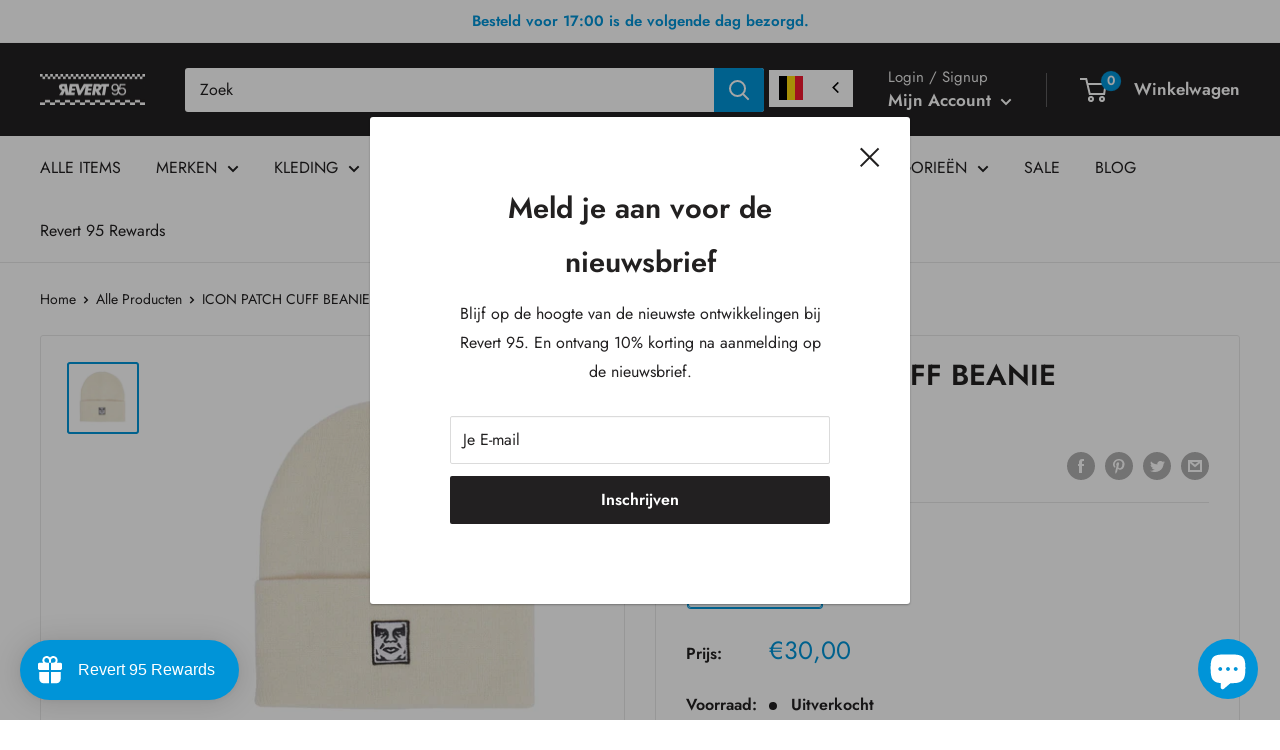

--- FILE ---
content_type: text/javascript
request_url: https://cdn.shopify.com/extensions/019ae0b0-3023-7aa1-851c-d38e2f9daf89/rivo-708/assets/ba_loy_page_init.js
body_size: 3937
content:
!function(){"use strict";function e(){}function t(e){return e()}function n(e){e.forEach(t)}function o(t){if(null==t)return e;for(var n=arguments.length,o=new Array(n>1?n-1:0),r=1;r<n;r++)o[r-1]=arguments[r];var i=t.subscribe.apply(t,o);return i.unsubscribe?function(){return i.unsubscribe()}:i}function r(e){var t;return o(e,(function(e){return t=e}))(),t}new Set,new Map;function i(e,t){(null==t||t>e.length)&&(t=e.length);for(var n=0,o=Array(t);n<t;n++)o[n]=e[n];return o}new Set,new Set,"undefined"!=typeof window?window:"undefined"!=typeof globalThis?globalThis:global,new Set([].concat(["allowfullscreen","allowpaymentrequest","async","autofocus","autoplay","checked","controls","default","defer","disabled","formnovalidate","hidden","inert","ismap","loop","multiple","muted","nomodule","novalidate","open","playsinline","readonly","required","reversed","selected"])),"function"==typeof HTMLElement&&HTMLElement;var a=[];function c(t){var n,o=arguments.length>1&&void 0!==arguments[1]?arguments[1]:e,r=new Set;function c(e){if(f=e,((s=t)!=s?f==f:s!==f||s&&"object"==typeof s||"function"==typeof s)&&(t=e,n)){var o,c=!a.length,l=function(e,t){var n="undefined"!=typeof Symbol&&e[Symbol.iterator]||e["@@iterator"];if(!n){if(Array.isArray(e)||(n=function(e,t){if(e){if("string"==typeof e)return i(e,t);var n={}.toString.call(e).slice(8,-1);return"Object"===n&&e.constructor&&(n=e.constructor.name),"Map"===n||"Set"===n?Array.from(e):"Arguments"===n||/^(?:Ui|I)nt(?:8|16|32)(?:Clamped)?Array$/.test(n)?i(e,t):void 0}}(e))||t&&e&&"number"==typeof e.length){n&&(e=n);var o=0,r=function(){};return{s:r,n:function(){return o>=e.length?{done:!0}:{done:!1,value:e[o++]}},e:function(e){throw e},f:r}}throw new TypeError("Invalid attempt to iterate non-iterable instance.\nIn order to be iterable, non-array objects must have a [Symbol.iterator]() method.")}var a,c=!0,l=!1;return{s:function(){n=n.call(e)},n:function(){var e=n.next();return c=e.done,e},e:function(e){l=!0,a=e},f:function(){try{c||null==n.return||n.return()}finally{if(l)throw a}}}}(r);try{for(l.s();!(o=l.n()).done;){var u=o.value;u[1](),a.push(u,t)}}catch(e){l.e(e)}finally{l.f()}if(c){for(var d=0;d<a.length;d+=2)a[d][0](a[d+1]);a.length=0}}var s,f}return{set:c,update:function(e){c(e(t))},subscribe:function(i){var a=[i,arguments.length>1&&void 0!==arguments[1]?arguments[1]:e];return r.add(a),1===r.size&&(n=o(c)||e),i(t),function(){r.delete(a),0===r.size&&n&&(n(),n=null)}}}}function l(t,r,i){var a=!Array.isArray(t),l=a?[t]:t,u=r.length<2;return{subscribe:c(i,(function(t){var i=!1,c=[],d=0,s=e,f=function(){if(!d){s();var n=r(a?c[0]:c,t);u?t(n):s="function"==typeof n?n:e}},p=l.map((function(e,t){return o(e,(function(e){c[t]=e,d&=~(1<<t),i&&f()}),(function(){d|=1<<t}))}));return i=!0,f(),function(){n(p),s(),i=!1}})).subscribe}}function u(e,t,n,o){var i,a,c=!1,u="withOld"in n,d=l(e,((e,n)=>{if(i=n,u&&(a=e),!c){let o=t(e,n);if(!(t.length<2))return o;n(o)}c=!1}),o),s=!Array.isArray(e),f=t=>{s?(c=!0,e.set(t)):t.forEach(((t,n)=>{c=!0,e[n].set(t)})),c=!1};u&&(n=n.withOld);var p=n.length>=(u?3:2),w=null,g=!1;function m(e){var t,o,c,l;if(g)return l=e(r(d)),void i(l);var s=d.subscribe((e=>{g?t?o=!0:t=!0:c=e}));l=e(c),g=!0,i(l),s(),g=!1,o&&(l=r(d)),t&&function(e){if(w&&(w(),w=null),u)var t=n(e,a,f);else t=n(e,f);p?"function"==typeof t&&(w=t):f(t)}(l)}return{subscribe:d.subscribe,set(e){m((()=>e))},update:m}}function d(e,t){if(Array.isArray(t)){let n=t.concat();return u(e,(e=>{for(let t=0;t<n.length;++t)e=e[n[t]];return e}),{withOld(e,t){let o=t;for(let e=0;e<n.length-1;++e)o=o[n[e]];return o[n[n.length-1]]=e,t}})}return u(e,(e=>e[t]),{withOld(e,n){return n[t]=e,n}})}function s(e,t){var n=Object.keys(e);if(Object.getOwnPropertySymbols){var o=Object.getOwnPropertySymbols(e);t&&(o=o.filter((function(t){return Object.getOwnPropertyDescriptor(e,t).enumerable}))),n.push.apply(n,o)}return n}function f(e){for(var t=1;t<arguments.length;t++){var n=null!=arguments[t]?arguments[t]:{};t%2?s(Object(n),!0).forEach((function(t){p(e,t,n[t])})):Object.getOwnPropertyDescriptors?Object.defineProperties(e,Object.getOwnPropertyDescriptors(n)):s(Object(n)).forEach((function(t){Object.defineProperty(e,t,Object.getOwnPropertyDescriptor(n,t))}))}return e}function p(e,t,n){return(t=function(e){var t=function(e,t){if("object"!=typeof e||!e)return e;var n=e[Symbol.toPrimitive];if(void 0!==n){var o=n.call(e,"string");if("object"!=typeof o)return o;throw new TypeError("@@toPrimitive must return a primitive value.")}return String(e)}(e);return"symbol"==typeof t?t:t+""}(t))in e?Object.defineProperty(e,t,{value:n,enumerable:!0,configurable:!0,writable:!0}):e[t]=n,e}function w(e){return new Proxy(e,{get(e,t,n){const o=r(e),i=Reflect.get(o,t);return i instanceof Function?function(...e){return i.apply(this===n?o:this,e)}:i},set(e,t,n,o){let r;return e.update((e=>{const o=f({},e);return r=Reflect.set(o,t,n),o})),r},has(e,t){return Reflect.has(r(e),t)},ownKeys(e){return Reflect.ownKeys(r(e))},defineProperty(e,t,n){let o;return e.update((e=>{const r=f({},e);return o=Reflect.defineProperty(r,t,n),r})),o},deleteProperty(e,t){let n;return t in r(e)&&(e.update((e=>{const o=f({},e);return n=Reflect.deleteProperty(o,t),o})),n)},getOwnPropertyDescriptor(e,t){return Object.getOwnPropertyDescriptor(r(e),t)},getPrototypeOf(e){return Reflect.getPrototypeOf(r(e))},setPrototypeOf(e,t){return Reflect.setPrototypeOf(e,t)},isExtensible(e){return Reflect.isExtensible(r(e))},preventExtensions(e){return Reflect.preventExtensions(e)},apply(e,t,n){return Reflect.apply(r(e),t,n)},construct(e,t,n){return Reflect.construct(r(e),t,n)}})}let g;try{g=(window.Cypress?window:window.parent).Rivo}catch(e){console.error(e),g=window.Rivo}const m=c(g),h=(w(m),d(m,"loy_config")),y=w(h);var v,b,_,O;l(m,(e=>e.common.shop.money_format||"{{amount_with_comma_separator}}$")),d(h,"ways_to_earn"),d(h,"referral_rewards"),d(h,"vip_tiers"),d(m,["common","customer"]),c(),c(),c(),c([]),d(h,"rewards"),c(),c({bottom:void 0}),c(),v={},window.addEventListener("click",(function(e){for(var t=e.target;t&&t.dataset&&!t.dataset.action;)t=t.parentNode;if(t&&t.dataset&&t.dataset.action&&v[t.dataset.action]){e.stopPropagation(),e.preventDefault();var n=t.dataset.data;return n=n?n.split(",").map((function(e){try{return JSON.parse(e)}catch(t){return e}})):[],n.unshift(e),v[t.dataset.action].apply(void 0,n),!1}}),!0),b={},_={on:function(e,t){if("object"!=typeof e)_._has_clb(e,t)||(b[e]||(b[e]=[]),b[e].push(t));else for(var n in e)_.on(n,e[n])},_has_clb:function(e,t){return!!b[e]&&-1!==b[e].indexOf(t)},once:function(e,t){if("object"!=typeof e)t.once=!0,_.on(e,t);else for(var n in e)_.once(n,e[n])},emit:function(e,t){t||(t=[]),b[e]&&b[e].forEach((function(n){n.apply(void 0,t),n.once&&_.remove(e,n)}))},remove:function(e,t){if("object"!=typeof e){if(b[e]){var n=b[e].indexOf(t);-1!==n&&b[e].splice(n,1)}}else for(var o in e)_.remove(o,e[o])}},O=function(){window.addEventListener("message",(function(e){var t,n;if(e.origin===window.location.origin)try{let o="string"==typeof e.data?JSON.parse(e.data):e.data,r=document.getElementById("rivo-full-page-widget");switch(o.e){case"rivo.page.top-navigate":window.location.href=o.data;break;case"rivo.page.loaded":if(function(){if(!page_edit_mode){var e=document.getElementById("rivo-full-page-widget"),t=e.contentDocument?e.contentDocument:e.contentWindow.document;requestAnimationFrame((function(){e.style.height=function(e){var t=(e=e||document).body,n=e.documentElement;return Math.max(t.scrollHeight,t.offsetHeight,n.clientHeight,n.scrollHeight,n.offsetHeight)}(t)+10+"px",window.scrollTo(0,window.scrollY)}))}}(),window.page_edit_mode){const e=document.createElement("script");e.setAttribute("src",window.Rivo.global_config.asset_urls.loy.page_preview_js),r.contentWindow.document.head.appendChild(e)}break;case"rivo.page.register":o.data?.redirect_url?window.location.href=document.location.href.includes("/preview")?"#":`/account/register?checkout_url=${o.data.redirect_url}`:window.location.href=document.location.href.includes("/preview")?"#":"/account/register";break;case"rivo.page.login":o.data?.redirect_url?window.location.href=document.location.href.includes("/preview")?"#":`/account/login?checkout_url=${o.data.redirect_url}`:window.location.href=document.location.href.includes("/preview")?"#":"/account/login";break;case"rivo.page.popup":t=o.data.url,n=o.data.windowName,new Promise((function(e,o){var r=window.open(t,n||"_blank","height=500,width=700,left=400");return window.focus&&r.focus(),e({})}));break;case"rivo.page.new_tab":window.open(o.data.url,"_blank");break;case"rivo.page.referral_via_email":Object.assign(document.createElement("a"),{target:"_blank",href:`mailto:?subject=${o.data.subject}&body=${o.data.body}`}).click();break;case"rivo.page.apply_discount_code":(function(e){var t="/discount/"+e.code,n={method:"GET"};return new Promise((function(o,r){fetch(t,n).then((function(t){if(void 0===e.variant_ids)return o({});var n=e.variant_ids.split(",");if(0===n.length)return o({});if(1===n.length)return fetch("/cart/add.js",{method:"POST",headers:{"Content-Type":"application/json"},body:JSON.stringify({items:[{id:n[0],quantity:1}]})}).then((function(e){return window.location="/cart",o({})}));var r=y.api_endpoint;return fetch(`${r}/products/${e.product_id}`,{method:"GET",headers:{"Content-Type":"application/json"}}).then((function(e){return e.json()})).then((function(e){return window.Rivo.sendMessageToWidget&&window.Rivo.sendMessageToWidget({msg_action:"app.redeem.product-options",msg_options:e}),o(e||{})}))})).catch((function(e){console.error(e),o({})}))}))})(o.data).then((function(e){if(!e.url)return;let t=r.contentWindow.document.querySelector(".visit-product.text-warning");t.style.display="",t.querySelector("a").href=e.url}))}}catch(e){window.parent.baMet.log(e)}})),window.addEventListener("load",(function(){!function(e){if(!e)return;const t=document.location.href.includes("device=mobile"),n=window.innerWidth<720||t;e.innerHTML=`<iframe id="rivo-full-page-widget" name="rivo-full-page-widget" allowfullscreen="" src="about:blank" sandbox="allow-scripts allow-same-origin allow-top-navigation-by-user-activation" style="width:100%;min-height:1000px;height:1000px;border:none; ${t?"box-shadow: 0 0 0 1px #3f3f440d, 0 1px 3px 0 #3f3f4426;width:375px;margin-left:auto;margin-right:auto;display:flex;":""}"></iframe>`;const o=document.location.href.includes("/edit");window.page_edit_mode=o,y.pages_config.enforce_full_width_enabled&&[".container"].forEach((function(e){let t=window.parent.document.querySelector(e);t&&t.classList.remove(e.replace(".",""))}));const r=`\n    .modal-container .btn-primary, .modal-container .btn-primary:hover, .modal-container .btn-primary:focus, .modal-container .btn-primary:active{\n      background: ${y.floating_widget_settings.button_bg};\n      color: ${y.floating_widget_settings.button_text_color};\n      border-color: ${y.floating_widget_settings.button_bg};\n      border: none;\n      outline: none;\n    }\n    .loading::after {\n        border-bottom-color: ${y.floating_widget_settings.button_bg};\n        border-bottom-style: solid;\n        border-bottom-width: 0.1rem;\n        border-left-color: ${y.floating_widget_settings.button_bg};\n    }\n    svg.svg-icon path{fill: ${y.floating_widget_settings.icon_color};}\n    `;let i=document.getElementById("rivo-full-page-widget");if(i.contentWindow.document.write(`\n    <html lang="en">\n      <head>\n        <meta name="viewport" content="width=device-width,initial-scale=1">\n        <title></title>\n        <link rel="stylesheet" href="${window.Rivo.global_config.asset_urls.loy.page_widget_css}" defer>\n        <style type="text/css">${r}</style>\n        <style type="text/css" id="custom-css">${y.pages_config.custom_css}</style>\n      </head>\n      <body class="${n?"mobile":""} ${o?"edit-mode":""} ${window.Rivo.common.customer?"logged-in":"logged-out"}" >\n        <div class="show-initial-loader loading loading-lg"></div>\n      </body>\n    </html>\n  `),!("Promise"in window)&&!("fetch"in window)){const e=document.createElement("script");e.setAttribute("src","https://cdnjs.cloudflare.com/polyfill/v3/polyfill.min.js?features=Promise%2Cfetch"),i.contentWindow.document.head.appendChild(e)}const a=document.createElement("script");a.setAttribute("src",window.Rivo.global_config.asset_urls.loy.page_widget_js),i.contentWindow.document.head.appendChild(a),i.contentWindow.Rivo=window.Rivo,i.contentWindow.document.close()}(document.querySelector("div#rivo-page-wrapper"))}))},"interactive"===document.readyState||"complete"===document.readyState?O():document.addEventListener("DOMContentLoaded",O)}();
//# sourceMappingURL=https://d15d3imw3mjndz.cloudfront.net/assets/storefront/ba_loy_page_init.js-32804a332f1e107088eca4a218dcdf1773f9d498a9b857997b5dd036662deed0.map
//!
;
